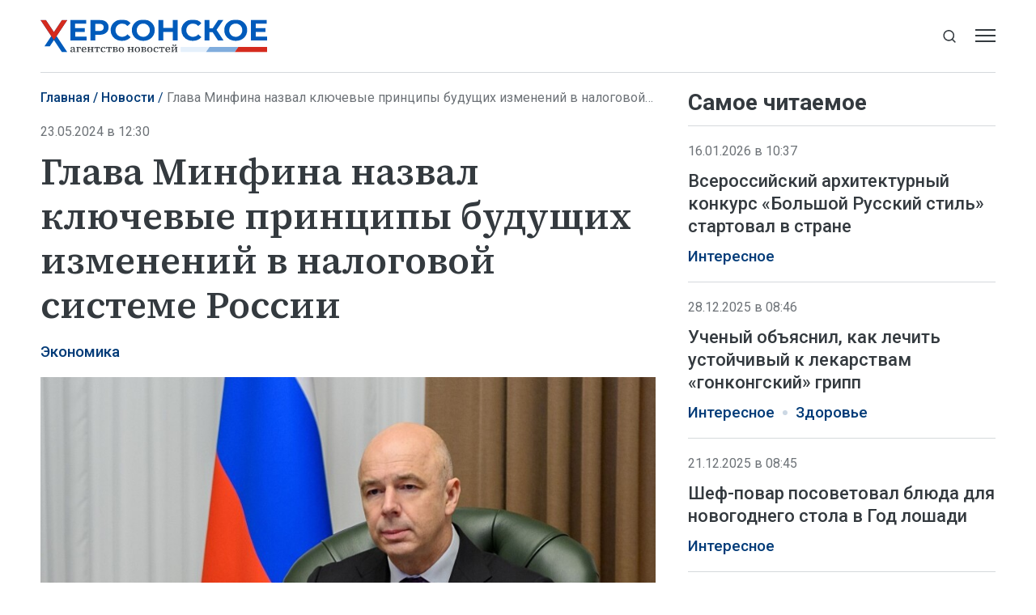

--- FILE ---
content_type: text/html; charset=utf-8
request_url: https://xonews.ru/news/glava-minfina-nazval-kljuchevye-principy-buduschih-izmenenij-v-nalogovoj-sisteme/
body_size: 9194
content:
<!DOCTYPE html>
<html lang="ru">
<head>
    <meta charset="utf-8">
    <title>Глава Минфина назвал ключевые принципы будущих изменений в налоговой системе России - Новости - Херсонское Агентство Новостей</title>
    <meta name="description" content="Геническ, 23 мая — ХАН. Расширение налоговых механизмов поддержки инвестиций, направление налогов на выравнивание социально-экономического положения субъектов">
    <meta name="keywords" content="Новости">
    <meta name="viewport" content="width=device-width, initial-scale=1.0">
    <meta name="theme-color" content="#005BBB">
    <meta name="apple-mobile-web-app-status-bar-style" content="black-translucent">
    <meta name="format-detection" content="telephone=no">
    <meta property="og:image" content="https://xonews.ru/storage/c/2024/05/23/1716456692_101740_50.jpeg">
    <meta property="og:image:url" content="https://xonews.ru/storage/c/2024/05/23/1716456692_101740_50.jpeg">
    <meta property="og:image:width" content="912">
    <meta property="og:image:height" content="514">
    <meta property="og:title" content="Глава Минфина назвал ключевые принципы будущих изменений в налоговой системе России">
    <meta property="og:description" content="Геническ, 23 мая — ХАН. Расширение налоговых механизмов поддержки инвестиций, направление налогов на выравнивание социально-экономического положения субъектов">
    <meta property="og:url" content="https://xonews.ru/news/glava-minfina-nazval-kljuchevye-principy-buduschih-izmenenij-v-nalogovoj-sisteme/">
    <meta property="og:type" content="website">
    <link rel="image_src" href="https://xonews.ru/storage/c/2024/05/23/1716456692_101740_50.jpeg">
    <link rel="canonical" href="https://xonews.ru/news/glava-minfina-nazval-kljuchevye-principy-buduschih-izmenenij-v-nalogovoj-sisteme/">
    <link rel="icon" href="/favicon.ico" sizes="any">
    <link rel="icon" href="/favicon.svg" type="image/svg+xml">
    <link rel="apple-touch-icon" href="/apple-touch-icon.png">
    <link rel="manifest" href="/site.webmanifest">
    <link rel="preconnect" href="https://fonts.googleapis.com">
    <link rel="preconnect" href="https://fonts.gstatic.com" crossorigin>
    <link rel="preload" as="style" href="https://fonts.googleapis.com/css2?family=Roboto:ital,wght@0,300;0,400;0,500;0,700;1,400&amp;family=Source+Serif+4:ital,wght@0,400;0,500;0,600;1,400;1,500&amp;display=swap">
    <link rel="stylesheet" href="https://fonts.googleapis.com/css2?family=Roboto:ital,wght@0,300;0,400;0,500;0,700;1,400&amp;family=Source+Serif+4:ital,wght@0,400;0,500;0,600;1,400;1,500&amp;display=swap">
    <link rel="preload" href="/i/logo-sm.svg" as="image" media="(max-width: 1219.98px)">
    <link rel="preload" href="/i/logo-xl.svg" as="image" media="(min-width: 1220px)">
    <link rel="stylesheet" href="/css/main.min.css?25">
<meta name="yandex-verification" content="eb94ad087bca4d28">
<!-- Yandex.Metrika counter -->
<script>
   (function(m,e,t,r,i,k,a){m[i]=m[i]||function(){(m[i].a=m[i].a||[]).push(arguments)};
   m[i].l=1*new Date();
   for (var j = 0; j < document.scripts.length; j++) {if (document.scripts[j].src === r) { return; }}
   k=e.createElement(t),a=e.getElementsByTagName(t)[0],k.async=1,k.src=r,a.parentNode.insertBefore(k,a)})
   (window, document, "script", "https://mc.yandex.ru/metrika/tag.js", "ym");
   ym(94315598, "init", {
        clickmap:true,
        trackLinks:true,
        accurateTrackBounce:true,
        webvisor:true
   });
</script>
<!-- /Yandex.Metrika counter -->
</head>
<body data-yandex-id="94315598" data-telegram-modal-timeout="6">
<noscript><div><img src="https://mc.yandex.ru/watch/94315598" style="position:absolute; left:-9999px;" alt=""></div></noscript>
    <nav class="navbar">
        <div class="container">
            <div class="navbar-container">
                <div class="navbar-primary d-none d-md-block"><a class="navbar-brand" href="/"><img class="d-xl-none" src="/i/logo-sm.svg" alt="Херсонское агентство новостей" width="199" height="29"><img class="d-none d-xl-inline" src="/i/logo-xl.svg" alt="Херсонское агентство новостей" width="310" height="45"></a></div>
                <div class="navbar-secondary">
                    <div class="navbar-menu">
                        <button class="btn navbar-toggler" type="button" data-bs-toggle="offcanvas" data-bs-target="#navigation" aria-controls="navigation" aria-label="Открыть меню"><span class="navbar-toggler-bar"></span><span class="navbar-toggler-bar"></span><span class="navbar-toggler-bar"></span></button>
                    </div>
                    <div class="navbar-search dropdown">
                        <button class="btn btn-search-toggle d-none d-md-inline-flex" type="button" data-bs-toggle="dropdown" data-bs-display="static" aria-expanded="false" aria-label="Показать строку поиска">
                            <svg class="icon icon-search" fill="currentColor" aria-hidden="true" focusable="false" width="20" height="21">
                                <use xlink:href="/i/sprites/sprite.svg#search"></use>
                            </svg>
                        </button>
                        <form class="navbar-form dropdown-menu" action="/search/">
                            <input class="form-control" type="search" placeholder="Поиск по сайту" aria-label="Поиск по сайту" name="q">
                            <button class="btn btn-search" type="submit" aria-label="Искать">
                                <svg class="icon icon-search" fill="currentColor" aria-hidden="true" focusable="false" width="20" height="21">
                                    <use xlink:href="/i/sprites/sprite.svg#search"></use>
                                </svg>
                            </button>
                            <div class="navbar-search__adv d-none d-md-block"><a href="/search/">расширенный поиск</a></div>
                        </form>
                    </div>
                </div>
            </div>
        </div>
    </nav>
    <div class="navbar-mobile d-md-none">
        <div class="container">
            <div class="navbar-primary"><a class="navbar-brand" href="/"><img src="/i/logo-sm.svg" alt="Херсонское агентство новостей" width="199" height="29"></a></div>
        </div>
    </div>
    <div class="navbar-offcanvas offcanvas offcanvas-end" id="navigation" tabindex="-1">
        <div class="offcanvas-body">
            <div class="navbar-menu-brand"><img src="/i/logo-w.svg" alt="Херсонское агентство новостей" width="160" height="24">
                <button class="btn btn-close" type="button" data-bs-dismiss="offcanvas"><span>Закрыть</span>
                    <svg class="icon icon-close" fill="currentColor" aria-hidden="true" focusable="false" width="10" height="10">
                        <use xlink:href="/i/sprites/sprite.svg#close"></use>
                    </svg>
                </button>
            </div>
            <div class="navbar-body">
                <div class="navbar-news">
                    <ul class="navbar-nav">
                        <li class="nav-item">
                            <a class="nav-link" href="/news/">Новости</a>
                            <div class="navbar-subnav">
                                <ul>
                                    <li><a href="/vybory/">Выборы</a></li>
                                    <li><a href="/transport/">Транспорт</a></li>
                                    <li><a href="/zh-kh/">ЖКХ</a></li>
                                    <li><a href="/politika/">Политика</a></li>
                                    <li><a href="/interesnoe/">Интересное</a></li>
                                    <li><a href="/vodosnabzhenie/">Водоснабжение</a></li>
                                    <li><a href="/nashi-deti/">Наши дети</a></li>
                                    <li><a href="/otdyh-i-dosug/">Отдых и досуг</a></li>
                                    <li><a href="/bezopasnost/">Безопасность</a></li>
                                    <li><a href="/svo/">СВО</a></li>
                                    <li><a href="/dokumenty/">Документы</a></li>
                                    <li><a href="/pogoda/">Погода и приметы</a></li>
                                </ul>
                                <ul>
                                    <li><a href="/agrosektor/">Агросектор</a></li>
                                    <li><a href="/stroitel-stvo/">Строительство</a></li>
                                    <li><a href="/ekonomika/">Экономика</a></li>
                                    <li><a href="/nauka/">Наука</a></li>
                                    <li><a href="/kul-tura/">Культура</a></li>
                                    <li><a href="/zdorov-e/">Здоровье</a></li>
                                    <li><a href="/sport/">Спорт</a></li>
                                    <li><a href="/obrazovanie-i-samorazvitie/">Образование и саморазвитие</a></li>
                                    <li><a href="/soczashita/">Соцзащита</a></li>
                                    <li><a href="/svodki/">Сводки</a></li>
                                    <li><a href="/ekskl-yu-ziv/">Эксклюзив</a></li>
                                    <li><a href="/svoih-ne-brosaem/">Своих не бросаем</a></li>
                                </ul>
                            </div>
                        </li>
                    </ul>
                </div>
                <div class="navbar-rest">
                    <ul class="navbar-nav">
                        <li class="nav-item"><a class="nav-link" href="/articles/">Статьи</a></li>
                        <li class="nav-item"><a class="nav-link" href="/comments/">Интервью</a></li>
                        <li class="nav-item"><a class="nav-link" href="/media/">Фото и видео</a></li>
                        <li class="nav-item"><a class="nav-link" href="/documents/">Объясняем</a></li>
                        <li class="nav-item"><a class="nav-link" href="/opinions/">Мнение</a></li>
                        <li class="nav-item"><a class="nav-link" href="/statements/">Официальная информация</a></li>
                    </ul>
                    <div class="navbar-socials">
                        <div class="socials-item">
                            <a class="socials-item__link" href="https://ok.ru/group/70000002823039" target="_blank" rel="nofollow" title="Одноклассники" aria-label="Одноклассники">
                                <svg class="icon icon-odnoklassniki" fill="currentColor" aria-hidden="true" focusable="false" width="45" height="45">
                                    <use xlink:href="/i/sprites/sprite.svg#odnoklassniki"></use>
                                </svg></a></div>
                        <div class="socials-item">
                            <a class="socials-item__link" href="https://t.me/xonewsru" target="_blank" rel="nofollow" title="Telegram" aria-label="Telegram">
                                <svg class="icon icon-telegram" fill="currentColor" aria-hidden="true" focusable="false" width="45" height="45">
                                    <use xlink:href="/i/sprites/sprite.svg#telegram"></use>
                                </svg></a></div>
                        <div class="socials-item">
                            <a class="socials-item__link" href="https://vk.com/xonewsru" target="_blank" rel="nofollow" title="ВКонтакте" aria-label="ВКонтакте">
                                <svg class="icon icon-vk" fill="currentColor" aria-hidden="true" focusable="false" width="45" height="45">
                                    <use xlink:href="/i/sprites/sprite.svg#vk"></use>
                                </svg></a></div>
                    </div>
                </div>
            </div>
        </div>
    </div>
    <div class="layout">
        <main class="main">

            <div class="content-grid">
                <div class="container">
                    <div class="content-grid-container">
                        <div class="grid-col-main">
                            <nav class="breadcrumb-nav" aria-label="Навигация">
                                <ol class="breadcrumb">
                                    <li class="breadcrumb-item"><a href="/">Главная</a></li>
                                    <li class="breadcrumb-item"><a href="/news/">Новости</a></li>
                                    <li class="breadcrumb-item active" aria-current="page">Глава Минфина назвал ключевые принципы будущих изменений в налоговой системе России</li>
                                </ol>
                            </nav>
                            <div class="article js-article" data-id="8071" data-title="Глава Минфина назвал ключевые принципы будущих изменений в налоговой системе России - Новости - Херсонское Агентство Новостей" data-url="/news/glava-minfina-nazval-kljuchevye-principy-buduschih-izmenenij-v-nalogovoj-sisteme/" data-initial-id="8071" data-load-mode="top">
                                <header class="article-header">
                                    <div class="article-date">23.05.2024 в 12:30</div>
                                    <h1 class="page-title">
                                        Глава Минфина назвал ключевые принципы будущих изменений в налоговой системе России
                                    </h1>
                                </header>
                                <ul class="tags-list article-tags">
                                    <li class="tag-item"><a href="/ekonomika/">Экономика</a></li>
                                </ul>
                                <div class="article-body">
                                    <figure class="article-photo">
                                        <div class="article-photo__image">
                                            <a class="glightbox" href="/storage/c/2024/05/23/1716456691_981092_98.jpeg" aria-label="Увеличить фото">
                                                <img src="/storage/c/2024/05/23/1716456692_101740_50.jpeg" alt="" title="" class="img-fluid" loading="lazy">
                                            </a>
                                        </div>
                                        <figcaption class="article-photo__caption">Фото: Минфин РФ</figcaption>
                                    </figure>
                                    <div class="news-socials news-socials--sticky d-none d-md-flex">
                                        <div class="socials-item">
                                            <a class="socials-item__link js-share" href="https://connect.ok.ru/offer?url=https://xonews.ru/news/glava-minfina-nazval-kljuchevye-principy-buduschih-izmenenij-v-nalogovoj-sisteme/&amp;title=%D0%93%D0%BB%D0%B0%D0%B2%D0%B0+%D0%9C%D0%B8%D0%BD%D1%84%D0%B8%D0%BD%D0%B0+%D0%BD%D0%B0%D0%B7%D0%B2%D0%B0%D0%BB+%D0%BA%D0%BB%D1%8E%D1%87%D0%B5%D0%B2%D1%8B%D0%B5+%D0%BF%D1%80%D0%B8%D0%BD%D1%86%D0%B8%D0%BF%D1%8B+%D0%B1%D1%83%D0%B4%D1%83%D1%89%D0%B8%D1%85+%D0%B8%D0%B7%D0%BC%D0%B5%D0%BD%D0%B5%D0%BD%D0%B8%D0%B9+%D0%B2%C2%A0%D0%BD%D0%B0%D0%BB%D0%BE%D0%B3%D0%BE%D0%B2%D0%BE%D0%B9+%D1%81%D0%B8%D1%81%D1%82%D0%B5%D0%BC%D0%B5+%D0%A0%D0%BE%D1%81%D1%81%D0%B8%D0%B8" title="Одноклассники" aria-label="Одноклассники" target="_blank" rel="nofollow" data-id="8071" data-type="1">
                                                <svg class="icon icon-odnoklassniki" fill="currentColor" aria-hidden="true" focusable="false" width="45" height="45">
                                                    <use xlink:href="/i/sprites/sprite.svg#odnoklassniki"></use>
                                                </svg>
                                            </a>
                                        </div>
                                        <div class="socials-item">
                                            <a class="socials-item__link js-share" href="https://t.me/share/url?url=https://xonews.ru/news/glava-minfina-nazval-kljuchevye-principy-buduschih-izmenenij-v-nalogovoj-sisteme/" title="Telegram" aria-label="Telegram" target="_blank" rel="nofollow" data-id="8071" data-type="2">
                                                <svg class="icon icon-telegram" fill="currentColor" aria-hidden="true" focusable="false" width="45" height="45">
                                                    <use xlink:href="/i/sprites/sprite.svg#telegram"></use>
                                                </svg>
                                            </a>
                                        </div>
                                        <div class="socials-item">
                                            <a class="socials-item__link js-share" href="https://vk.com/share.php?url=https://xonews.ru/news/glava-minfina-nazval-kljuchevye-principy-buduschih-izmenenij-v-nalogovoj-sisteme/" title="ВКонтакте" aria-label="ВКонтакте" target="_blank" rel="nofollow" data-id="8071" data-type="3">
                                                <svg class="icon icon-vk" fill="currentColor" aria-hidden="true" focusable="false" width="45" height="45">
                                                    <use xlink:href="/i/sprites/sprite.svg#vk"></use>
                                                </svg>
                                            </a>
                                        </div>
                                    </div>
            <p>Геническ, 23 мая — ХАН. Расширение налоговых механизмов поддержки инвестиций, направление налогов на выравнивание социально-экономического положения субъектов и расширение режима упрощенной системы налогообложения для бизнеса. Эти и другие принципы войдут в измененную налоговую систему России, о чем заявил сегодня Министр финансов РФ Антон Силуанов.</p>

            <p>В ходе своего доклада на парламентских слушаниях в Государственной думе Глава Минфина обозначил основные принципы, которые планируется включить в новую налоговую систему. Так, сохранение уровня налогообложения НДФЛ доходов по депозитам будет стимулировать граждан к формированию сбережений, а сами средства будут направляться на решение важнейших социальных задач и вложения в инфраструктуру, дороги, наукоемкие отрасли и сферу высоких технологий. </p>

            <p>В то же время для бизнеса будут расширены границы режима УСН, налоговые механизмы поддержки инвестиций, особенно на высокотехнологичные проекты, также ставка НДС в рамках налоговых изменений подниматься не будет. Дополнительно собираемые налоги будут направлены в том числе на выравнивание социально-экономического положения субъектов. Не забыли и о поддержке участников СВО, на них не будет распространяться прогрессивная налоговая шкала.  </p>
                                    <ul class="article-body-tags">
                                        <li class="tag-item"><a href="/tags/novosti-hersonskoj-oblasti/">Новости Херсонской области</a></li>
                                    </ul>
                                </div>
                                <div class="news-socials d-md-none">
                                        <div class="socials-item">
                                            <a class="socials-item__link js-share" href="https://connect.ok.ru/offer?url=https://xonews.ru/news/glava-minfina-nazval-kljuchevye-principy-buduschih-izmenenij-v-nalogovoj-sisteme/&amp;title=%D0%93%D0%BB%D0%B0%D0%B2%D0%B0+%D0%9C%D0%B8%D0%BD%D1%84%D0%B8%D0%BD%D0%B0+%D0%BD%D0%B0%D0%B7%D0%B2%D0%B0%D0%BB+%D0%BA%D0%BB%D1%8E%D1%87%D0%B5%D0%B2%D1%8B%D0%B5+%D0%BF%D1%80%D0%B8%D0%BD%D1%86%D0%B8%D0%BF%D1%8B+%D0%B1%D1%83%D0%B4%D1%83%D1%89%D0%B8%D1%85+%D0%B8%D0%B7%D0%BC%D0%B5%D0%BD%D0%B5%D0%BD%D0%B8%D0%B9+%D0%B2%C2%A0%D0%BD%D0%B0%D0%BB%D0%BE%D0%B3%D0%BE%D0%B2%D0%BE%D0%B9+%D1%81%D0%B8%D1%81%D1%82%D0%B5%D0%BC%D0%B5+%D0%A0%D0%BE%D1%81%D1%81%D0%B8%D0%B8" title="Одноклассники" aria-label="Одноклассники" target="_blank" rel="nofollow" data-id="8071" data-type="1">
                                                <svg class="icon icon-odnoklassniki" fill="currentColor" aria-hidden="true" focusable="false" width="45" height="45">
                                                    <use xlink:href="/i/sprites/sprite.svg#odnoklassniki"></use>
                                                </svg>
                                            </a>
                                        </div>
                                        <div class="socials-item">
                                            <a class="socials-item__link js-share" href="https://t.me/share/url?url=https://xonews.ru/news/glava-minfina-nazval-kljuchevye-principy-buduschih-izmenenij-v-nalogovoj-sisteme/" title="Telegram" aria-label="Telegram" target="_blank" rel="nofollow" data-id="8071" data-type="2">
                                                <svg class="icon icon-telegram" fill="currentColor" aria-hidden="true" focusable="false" width="45" height="45">
                                                    <use xlink:href="/i/sprites/sprite.svg#telegram"></use>
                                                </svg>
                                            </a>
                                        </div>
                                        <div class="socials-item">
                                            <a class="socials-item__link js-share" href="https://vk.com/share.php?url=https://xonews.ru/news/glava-minfina-nazval-kljuchevye-principy-buduschih-izmenenij-v-nalogovoj-sisteme/" title="ВКонтакте" aria-label="ВКонтакте" target="_blank" rel="nofollow" data-id="8071" data-type="3">
                                                <svg class="icon icon-vk" fill="currentColor" aria-hidden="true" focusable="false" width="45" height="45">
                                                    <use xlink:href="/i/sprites/sprite.svg#vk"></use>
                                                </svg>
                                            </a>
                                        </div>
                                </div>
                            </div>
<div style="height:0;" class="js-views-counter">
    <script>document.querySelector('.js-views-counter').insertAdjacentHTML('beforeend', '<img src="https://xonews.ru/views_counter/?id='+'8071&'+Math.random()+'" width="0" height="0">');</script>
    <noscript><img src="https://xonews.ru/views_counter/?id=8071&0.8057999605423167" width="0" height="0" alt=""></noscript>
</div>
                        </div>
                        <div class="grid-col-side">
                            <section class="news-section">
                                <div class="news-header news-header--bordered">
                                    <h2 class="section-title">Самое читаемое</h2>
                                </div>
                                <div class="news-grid news-grid--side">
                                    <div class="swiper-outer">
                                        <div class="swiper">
                                            <div class="swiper-wrapper">
                                                <div class="swiper-slide">
                                    <article class="news-item news-item--side">
                                        <div class="news-item__meta">
                                            <div class="news-item__date">16.01.2026 в 10:37</div>
                                        </div>
                                        <div class="news-item__heading"><a href="/news/vserossijskij-arhitekturnyj-konkurs-bolshoj-russkij-stil-startoval-v-strane/">Всероссийский архитектурный конкурс «Большой Русский стиль» стартовал в стране</a></div>
                                        <ul class="tags-list news-item__tags">
                                            <li class="tag-item"><a href="/interesnoe/">Интересное</a></li>
                                        </ul>
                                    </article>
                                                </div>
                                                <div class="swiper-slide">
                                    <article class="news-item news-item--side">
                                        <div class="news-item__meta">
                                            <div class="news-item__date">28.12.2025 в 08:46</div>
                                        </div>
                                        <div class="news-item__heading"><a href="/news/uchenyj-objasnil-kak-lechit-ustojchivyj-k-lekarstvam-gonkongskij-gripp/">Ученый объяснил, как лечить устойчивый к лекарствам «гонконгский» грипп</a></div>
                                        <ul class="tags-list news-item__tags">
                                            <li class="tag-item"><a href="/interesnoe/">Интересное</a></li>
                                            <li class="tag-item"><a href="/zdorov-e/">Здоровье</a></li>
                                        </ul>
                                    </article>
                                                </div>
                                                <div class="swiper-slide">
                                    <article class="news-item news-item--side">
                                        <div class="news-item__meta">
                                            <div class="news-item__date">21.12.2025 в 08:45</div>
                                        </div>
                                        <div class="news-item__heading"><a href="/news/shef-povar-posovetoval-bljuda-dlja-novogodnego-stola-v-god-loshadi/">Шеф-повар посоветовал блюда для новогоднего стола в Год лошади</a></div>
                                        <ul class="tags-list news-item__tags">
                                            <li class="tag-item"><a href="/interesnoe/">Интересное</a></li>
                                        </ul>
                                    </article>
                                                </div>
                                                <div class="swiper-slide">
                                    <article class="news-item news-item--side">
                                        <div class="news-item__meta">
                                            <div class="news-item__date">22.12.2025 в 16:30</div>
                                        </div>
                                        <div class="news-item__heading"><a href="/news/za-8-let-v-remont-dorog-donbassa-i-novorossii-vlozhat-rekordnye-700-mlrd-rublej/">За 8 лет в ремонт дорог Донбасса и Новороссии вложат рекордные 700 млрд рублей</a></div>
                                        <ul class="tags-list news-item__tags">
                                            <li class="tag-item"><a href="/stroitel-stvo/">Строительство</a></li>
                                            <li class="tag-item tag-item--important"><a href="/ekskl-yu-ziv/">Эксклюзив</a></li>
                                        </ul>
                                    </article>
                                                </div>
                                                <div class="swiper-slide">
                                    <article class="news-item news-item--side">
                                        <div class="news-item__meta">
                                            <div class="news-item__date">20.12.2025 в 08:46</div>
                                        </div>
                                        <div class="news-item__heading"><a href="/news/nutriciolog-rasskazala-o-samyh-opasnyh-konfetah-v-novogodnih-podarkah/">Нутрициолог рассказала о самых опасных конфетах в новогодних подарках</a></div>
                                        <ul class="tags-list news-item__tags">
                                            <li class="tag-item"><a href="/interesnoe/">Интересное</a></li>
                                        </ul>
                                    </article>
                                                </div>
                                                <div class="swiper-slide">
                                    <article class="news-item news-item--side">
                                        <div class="news-item__meta">
                                            <div class="news-item__date">05.03.2025 в 08:45</div>
                                        </div>
                                        <div class="news-item__heading"><a href="/news/vinograd-s-himikatami-ekspert-rasskazal-o-riskah-dlja-zdorovja-ot-sorta-shajn/">Виноград с химикатами: эксперт рассказал о рисках для здоровья от сорта «Шайн мускат»</a></div>
                                        <ul class="tags-list news-item__tags">
                                            <li class="tag-item"><a href="/zdorov-e/">Здоровье</a></li>
                                        </ul>
                                    </article>
                                                </div>
                                            </div>
                                            <div class="swiper-pagination d-md-none"></div>
                                        </div>
                                    </div>
                                </div>
                            </section>
                            <section class="news-section news-section--sticky">
                                <div class="news-header news-header--bordered">
                                    <h2 class="section-title">Читайте также</h2>
                                </div>
                                <div class="news-grid news-grid--side">
                                    <div class="swiper-outer">
                                        <div class="swiper">
                                            <div class="swiper-wrapper">
                                                <div class="swiper-slide">
                                    <article class="news-item news-item--side">
                                        <div class="news-item__meta">
                                            <div class="news-item__date">19.01.2026 в 12:25</div>
                                        </div>
                                        <div class="news-item__heading"><a href="/news/v-chetyreh-okrugah-hersonskoj-oblasti-projdut-planovye-otkljuchenija-elektroenergii-2/">В четырех округах Херсонской области пройдут плановые отключения электроэнергии</a></div>
                                        <ul class="tags-list news-item__tags">
                                            <li class="tag-item"><a href="/zh-kh/">ЖКХ</a></li>
                                        </ul>
                                    </article>
                                                </div>
                                                <div class="swiper-slide">
                                    <article class="news-item news-item--side">
                                        <div class="news-item__meta">
                                            <div class="news-item__date">19.01.2026 в 11:56</div>
                                        </div>
                                        <div class="news-item__heading"><a href="/news/za-sutki-dva-mirnyh-zhitelja-hersonskoj-oblasti-postradali-ot-agressii-kieva/">За сутки два мирных жителя Херсонской области пострадали от агрессии Киева</a></div>
                                        <ul class="tags-list news-item__tags">
                                            <li class="tag-item"><a href="/svodki/">Сводки</a></li>
                                        </ul>
                                    </article>
                                                </div>
                                                <div class="swiper-slide">
                                    <article class="news-item news-item--side">
                                        <div class="news-item__meta">
                                            <div class="news-item__date">19.01.2026 в 11:24</div>
                                        </div>
                                        <div class="news-item__heading"><a href="/news/upolnomochennyj-po-pravam-rebenka-v-hersonskoj-oblasti-ne-hvataet-detskih/">Уполномоченный по правам ребенка: в Херсонской области не хватает детских врачей</a></div>
                                        <ul class="tags-list news-item__tags">
                                            <li class="tag-item"><a href="/nashi-deti/">Наши дети</a></li>
                                            <li class="tag-item"><a href="/zdorov-e/">Здоровье</a></li>
                                            <li class="tag-item tag-item--important"><a href="/ekskl-yu-ziv/">Эксклюзив</a></li>
                                        </ul>
                                    </article>
                                                </div>
                                            </div>
                                            <div class="swiper-pagination d-md-none"></div>
                                        </div>
                                    </div>
                                </div>
                            </section>
                        </div>
                    </div>
                </div>
            </div>
            <section class="news-section news-section--smi2">
                <div class="container">
<div id="unit_101675"><a href="https://smi2.ru/" >Новости СМИ2</a></div>
<script>
  (function() {
    var sc = document.createElement('script'); sc.type = 'text/javascript'; sc.async = true;
    sc.src = '//smi2.ru/data/js/101675.js'; sc.charset = 'utf-8';
    var s = document.getElementsByTagName('script')[0]; s.parentNode.insertBefore(sc, s);
  }());
</script>
                </div>
            </section>

        </main>
        <div class="scroll-to-top">
            <div class="container">
                <button class="btn btn-outline" type="button">
                    <svg class="icon icon-arrow-up" fill="currentColor" aria-hidden="true" focusable="false" width="16" height="16">
                        <use xlink:href="/i/sprites/sprite.svg#arrow-up"></use>
                    </svg><span>Наверх</span>
                    <svg class="icon icon-arrow-up" fill="currentColor" aria-hidden="true" focusable="false" width="16" height="16">
                        <use xlink:href="/i/sprites/sprite.svg#arrow-up"></use>
                    </svg>
                </button>
            </div>
        </div>
    </div>
    <footer class="footer">
        <div class="container">
            <div class="footer-container">
                <div class="footer-side">
                    <div class="footer-brand d-xl-none"><img src="/i/logo-w.svg" alt="Херсонское агентство новостей" width="200" height="30"></div>
                    <div class="footer-socials">
                        <div class="footer-socials__heading">Сообщества ХАН</div>
                        <div class="footer-socials__list">
                            <div class="socials-item">
                                <a class="socials-item__link" href="https://ok.ru/group/70000002823039" target="_blank" rel="nofollow" title="Одноклассники" aria-label="Одноклассники">
                                    <svg class="icon icon-odnoklassniki" fill="currentColor" aria-hidden="true" focusable="false" width="45" height="45">
                                        <use xlink:href="/i/sprites/sprite.svg#odnoklassniki"></use>
                                    </svg>
                                </a>
                            </div>
                            <div class="socials-item">
                                <a class="socials-item__link" href="https://t.me/xonewsru" target="_blank" rel="nofollow" title="Telegram" aria-label="Telegram">
                                    <svg class="icon icon-telegram" fill="currentColor" aria-hidden="true" focusable="false" width="45" height="45">
                                        <use xlink:href="/i/sprites/sprite.svg#telegram"></use>
                                    </svg>
                                </a>
                            </div>
                            <div class="socials-item">
                                <a class="socials-item__link" href="https://vk.com/xonewsru" target="_blank" rel="nofollow" title="ВКонтакте" aria-label="ВКонтакте">
                                    <svg class="icon icon-vk" fill="currentColor" aria-hidden="true" focusable="false" width="45" height="45">
                                        <use xlink:href="/i/sprites/sprite.svg#vk"></use>
                                    </svg>
                                </a>
                            </div>
                        </div>
                    </div>
                    <div class="footer-bottom">
                        <div class="footer-buttons">
                            <div class="footer-buttons-item"><a class="btn btn-primary" href="/rss.xml">Подписаться на RSS</a></div>
                            <div class="footer-buttons-item">
                                <div class="footer-tip">Если вы заметили ошибку, выделите необходимый текст и&nbsp;нажмите <kbd><kbd>Ctrl</kbd>+<kbd>Enter</kbd></kbd></div>
                            </div>
                        </div>
                        <div class="footer-copyright d-none d-md-block d-xl-none">© Херсонское агентство новостей, 2026</div>
                    </div>
                </div>
                <div class="footer-main">
                    <ul class="footer-nav">
                        <li class="nav-item"><a class="nav-link" href="/">Главная</a></li>
                        <li class="nav-item"><a class="nav-link" href="/news/">Новости</a></li>
                        <li class="nav-item"><a class="nav-link" href="/articles/">Статьи</a></li>
                        <li class="nav-item"><a class="nav-link" href="/comments/">Интервью</a></li>
                        <li class="nav-item"><a class="nav-link" href="/media/">Фото и видео</a></li>
                        <li class="nav-item"><a class="nav-link" href="/documents/">Объясняем</a></li>
                        <li class="nav-item"><a class="nav-link" href="/opinions/">Мнение</a></li>
                        <li class="nav-item"><a class="nav-link" href="/statements/">Официально</a></li>
                    </ul>
                    <div class="footer-body">
                        <div class="footer-body-side">
                            <div class="footer-brand d-none d-xl-block"><img src="/i/logo-w.svg" alt="Херсонское агентство новостей" width="270" height="40"></div>
                            <ul class="footer-links">
                                <li class="nav-item"><a class="nav-link" href="/userAgreement/">Пользовательское соглашение</a></li>
                                <li class="nav-item"><a class="nav-link" href="/policy/">Политика конфиденциальности</a></li>
                            </ul>
                        </div>
                        <div class="footer-body-main">
                            <div class="footer-content">
                                <p><strong>Херсонское агентство новостей</strong></p>
                                <p>Свидетельство о&nbsp;регистрации СМИ &#8470; ФС77-85646 выдано 11&nbsp;июля 2023&nbsp;г. Федеральной службой по&nbsp;надзору в&nbsp;сфере связи, информационных технологий и&nbsp;массовых коммуникаций.</p>
                                <p class="footer-content__email">Эл. почта редакции: <a href="mailto:info@xonews.ru">info@xonews.ru</a></p>
                            </div>
                            <div class="footer-copyright d-md-none d-xl-block">© Херсонское агентство новостей, 2026</div>
                        </div>
                    </div>
                </div>
            </div>
        </div>
    </footer>
    <script src="/js/libs.min.js?25"></script>
    <script src="/js/main.js?25"></script>
</body>
</html>


--- FILE ---
content_type: image/svg+xml
request_url: https://xonews.ru/i/logo-w.svg
body_size: 4045
content:
<svg xmlns="http://www.w3.org/2000/svg" width="160" height="24" fill="none" viewBox="0 0 160 24"><path fill="#fff" fill-rule="evenodd" d="m2.76 19.33 4.85-7.4 1.89 2.88-2.97 4.52H2.76ZM19 .35 9.5 14.8l5.73 8.72H19l-7.61-11.6L19 .35Z" clip-rule="evenodd"/><path fill="#fff" d="M22.16 23.65a1.1 1.1 0 0 1-.74-.26.92.92 0 0 1-.3-.74c0-.18.04-.35.12-.5.08-.14.22-.27.4-.38.19-.12.45-.22.77-.31l.42-.11.43-.12.42-.11v.32l-.53.16c-.17.05-.35.1-.53.17a1.4 1.4 0 0 0-.43.2.66.66 0 0 0-.21.24.7.7 0 0 0-.05.28c0 .19.05.34.16.44.11.1.26.15.45.15.12 0 .22-.02.32-.06a6.74 6.74 0 0 0 .69-.5l.05.42h-.29l-.3.36c-.1.1-.22.2-.35.26-.14.06-.3.09-.5.09Zm2-.02a.74.74 0 0 1-.55-.21.95.95 0 0 1-.23-.62l-.02-.02V21c0-.23-.02-.4-.08-.54a.53.53 0 0 0-.25-.28.94.94 0 0 0-.43-.08 2.02 2.02 0 0 0-.72.14l.33-.32-.1.66c-.02.18-.07.3-.15.39a.42.42 0 0 1-.31.12.4.4 0 0 1-.3-.1.45.45 0 0 1-.12-.24c.06-.32.23-.57.51-.76.28-.2.65-.3 1.09-.3.28 0 .53.06.72.14.2.1.36.24.46.43.1.2.16.46.16.78v1.68c0 .14.03.24.08.3.06.06.13.09.22.09.06 0 .11 0 .16-.03l.13-.08.13.27a.85.85 0 0 1-.73.36ZM25.28 20.17v-.37h.94v.45h-.11l-.83-.08Zm0 3.36v-.38l.8-.08h.32l.93.08v.38h-2.04Zm.55 0 .01-.5V19.8h.83V23.52h-.84Zm.58-3.33v-.4h1.96l.05 1.37h-.45l-.28-1.27.38.3h-1.66ZM30.86 23.64a2 2 0 0 1-1-.24c-.27-.15-.48-.37-.63-.66a2.22 2.22 0 0 1-.23-1.02c0-.4.08-.75.24-1.06.15-.3.37-.54.64-.7.27-.17.59-.26.94-.26.32 0 .6.07.83.19.23.12.41.3.54.52.13.22.2.5.2.81a1.98 1.98 0 0 1-.06.51H29.5v-.37h1.86c.1-.04.17-.1.2-.16a.54.54 0 0 0 .05-.24c0-.19-.03-.35-.1-.48a.61.61 0 0 0-.27-.28.88.88 0 0 0-.42-.1.82.82 0 0 0-.49.16c-.15.1-.26.27-.35.49-.1.22-.13.51-.13.87 0 .31.05.58.15.8.1.2.25.37.44.49.18.11.4.17.64.17a1.34 1.34 0 0 0 1.1-.51l.25.2c-.1.18-.23.32-.37.45-.13.13-.3.24-.5.31-.19.07-.43.11-.7.11ZM33.08 20.18v-.38h1.94v.38l-.81.07h-.3l-.83-.07Zm0 3.36v-.4l.82-.07h.3l.82.08v.39h-1.94Zm.55 0V19.8h.84V23.53h-.84Zm.57-1.75v-.4h2.23v.4H34.2Zm1.42-1.61v-.38h1.94v.38l-.81.07h-.3l-.83-.07Zm0 3.36v-.4l.83-.07h.3l.81.08v.39h-1.94Zm.55 0v-3.75H37v3.74h-.84ZM38.07 21.1l.04-1.3h3.8l.05 1.3h-.44l-.27-1.2.37.3H38.4l.37-.3-.26 1.2h-.44Zm.91 2.43v-.38l.88-.08h.31l.88.08v.38h-2.07Zm.61 0 .01-.5V19.8h.84l-.01.5V23.53h-.84ZM44.4 23.64c-.37 0-.7-.08-.98-.24-.28-.15-.5-.38-.64-.67a2.22 2.22 0 0 1-.22-1.02c0-.4.08-.76.24-1.06a1.8 1.8 0 0 1 1.63-.95c.28 0 .53.04.74.13.2.08.38.2.5.34.14.14.22.3.26.47a.5.5 0 0 1-.13.28c-.07.07-.16.1-.29.1a.41.41 0 0 1-.32-.13.7.7 0 0 1-.16-.33l-.18-.67.47.39a1.64 1.64 0 0 0-.78-.18 1 1 0 0 0-.58.17c-.18.12-.3.3-.4.52-.1.22-.14.5-.14.82 0 .32.05.6.15.8.1.22.24.38.42.49.18.1.38.16.62.16a1.3 1.3 0 0 0 .76-.24c.1-.08.2-.17.28-.27l.28.25c-.1.15-.2.3-.34.42-.13.13-.3.23-.48.3a1.9 1.9 0 0 1-.7.12ZM46.44 21.1l.04-1.3h3.81l.04 1.3h-.44l-.27-1.2.38.3h-3.22l.37-.3-.27 1.2h-.44Zm.91 2.43v-.38l.88-.08h.31l.88.08v.38h-2.06Zm.62 0V19.8h.84l-.01.5V23.53h-.83ZM50.9 23.54v-.4l.82-.07.22.07h.93c.3 0 .52-.06.67-.17a.59.59 0 0 0 .21-.5.75.75 0 0 0-.1-.38.58.58 0 0 0-.3-.24c-.13-.06-.3-.08-.5-.08h-.86v-.36h.84c.28 0 .48-.05.6-.17a.6.6 0 0 0 .19-.46c0-.2-.06-.36-.19-.46-.12-.1-.3-.15-.55-.15h-.95l-.22.07-.83-.08v-.38h2.16c.3 0 .56.04.76.1.2.08.35.18.46.32.1.13.15.29.15.47 0 .17-.05.31-.13.43a.84.84 0 0 1-.37.3 2 2 0 0 1-.61.14v.04c.41.02.73.1.95.25.22.15.32.36.32.65 0 .18-.05.36-.16.51-.11.16-.28.28-.51.38-.23.1-.54.14-.91.14h-2.1v.03Zm.54 0V19.8h.83v3.73h-.83ZM57.09 23.64a2 2 0 0 1-.93-.23 1.7 1.7 0 0 1-.7-.66c-.17-.3-.25-.65-.25-1.08 0-.42.09-.77.26-1.07a1.9 1.9 0 0 1 1.62-.9c.34 0 .64.07.93.22.28.15.52.38.7.67.16.29.25.64.25 1.06 0 .43-.09.78-.26 1.08-.17.3-.4.52-.69.67-.28.16-.6.24-.93.24Zm0-.42c.2 0 .39-.06.54-.17.14-.11.26-.28.34-.51.08-.23.12-.52.12-.87s-.04-.64-.12-.87c-.08-.23-.2-.4-.34-.52a.85.85 0 0 0-.54-.17c-.22 0-.4.06-.55.17-.14.12-.26.29-.33.51-.08.23-.12.52-.12.87s.04.64.12.88a1 1 0 0 0 .33.5c.15.11.33.17.55.17ZM61.46 20.18v-.38h1.94v.38l-.81.07h-.3l-.83-.07Zm0 3.36v-.4l.83-.07h.3l.81.08v.39h-1.94Zm.55 0V19.8h.84V23.53h-.84Zm.57-1.75v-.4h2.23v.4h-2.23ZM64 20.18v-.38h1.94v.38l-.8.07h-.31l-.83-.07Zm0 3.36v-.4l.83-.07h.3l.81.08v.39H64Zm.55 0v-3.75h.84v3.74h-.84ZM68.44 23.64a2 2 0 0 1-.93-.23 1.7 1.7 0 0 1-.7-.66c-.17-.3-.25-.65-.25-1.08 0-.42.09-.77.26-1.07.17-.3.4-.52.69-.67a1.94 1.94 0 0 1 1.86 0c.28.14.51.37.69.66.17.29.26.64.26 1.06 0 .43-.09.78-.26 1.08-.17.3-.4.52-.69.67-.29.16-.6.24-.93.24Zm0-.42c.2 0 .39-.06.53-.17.15-.11.27-.28.35-.51.08-.23.12-.52.12-.87s-.05-.64-.12-.87c-.08-.23-.2-.4-.35-.52a.85.85 0 0 0-.53-.17c-.22 0-.4.06-.55.17-.14.12-.26.29-.33.51-.08.23-.12.52-.12.87s.04.64.12.88a1 1 0 0 0 .33.5c.15.11.33.17.55.17ZM71 23.54v-.4l.82-.07.22.07h.93c.3 0 .53-.06.67-.17a.59.59 0 0 0 .22-.5.75.75 0 0 0-.1-.38.58.58 0 0 0-.3-.24c-.13-.06-.3-.08-.5-.08h-.86v-.36h.83c.28 0 .48-.05.6-.17a.6.6 0 0 0 .2-.46c0-.2-.07-.36-.19-.46-.12-.1-.3-.15-.55-.15h-.96l-.21.07-.83-.08v-.38h2.16c.3 0 .56.04.76.1.2.08.35.18.45.32.1.13.15.29.15.47 0 .17-.04.31-.13.43a.84.84 0 0 1-.37.3 2 2 0 0 1-.6.14v.04c.4.02.72.1.94.25.22.15.33.36.33.65 0 .18-.06.36-.17.51-.1.16-.27.28-.5.38-.24.1-.54.14-.92.14H71v.03Zm.55 0V19.8h.83v3.73h-.83ZM77.2 23.64a2 2 0 0 1-.94-.23 1.7 1.7 0 0 1-.69-.66c-.17-.3-.25-.65-.25-1.08 0-.42.09-.77.26-1.07.17-.3.4-.52.69-.67a1.94 1.94 0 0 1 1.86 0c.28.14.51.37.69.66.17.29.26.64.26 1.06 0 .43-.09.78-.26 1.08a1.9 1.9 0 0 1-1.62.9Zm0-.42c.2 0 .39-.06.53-.17.15-.11.26-.28.34-.51.08-.23.13-.52.13-.87s-.05-.64-.13-.87c-.08-.23-.19-.4-.34-.52a.85.85 0 0 0-.54-.17c-.21 0-.39.06-.54.17-.15.12-.26.29-.34.51-.07.23-.1.52-.1.87s.03.64.1.88a1 1 0 0 0 .34.5c.15.11.33.17.54.17ZM81.66 23.64c-.38 0-.7-.08-.98-.24-.28-.15-.5-.38-.64-.67a2.22 2.22 0 0 1-.23-1.02c0-.4.08-.76.25-1.06a1.8 1.8 0 0 1 1.62-.95c.28 0 .53.04.74.13.2.09.38.2.5.34.13.14.22.3.26.47a.53.53 0 0 1-.13.28c-.06.07-.16.1-.29.1a.42.42 0 0 1-.32-.13.75.75 0 0 1-.16-.33l-.18-.67.47.39a1.64 1.64 0 0 0-.78-.18 1 1 0 0 0-.58.17c-.18.12-.3.3-.4.52-.1.22-.14.5-.14.82 0 .32.05.6.15.8.1.22.24.38.42.49.18.1.39.16.62.16a1.3 1.3 0 0 0 .76-.24c.1-.08.2-.17.29-.27l.28.25c-.1.15-.2.3-.34.42-.13.13-.3.23-.48.3-.2.08-.43.12-.7.12h-.01ZM83.7 21.1l.04-1.3h3.8l.04 1.3h-.44l-.26-1.2.37.3h-3.22l.37-.3-.26 1.2h-.44Zm.9 2.43v-.38l.89-.08h.3l.89.08v.38H84.6Zm.62 0 .01-.5V19.8h.83V23.52h-.84ZM90.04 23.64a2 2 0 0 1-1-.24c-.27-.15-.49-.37-.64-.66a2.21 2.21 0 0 1-.22-1.02c0-.4.08-.75.23-1.06A1.76 1.76 0 0 1 90 19.7c.32 0 .6.07.82.19.24.12.42.3.55.52a1.97 1.97 0 0 1 .14 1.32h-2.84v-.37h1.87c.1-.04.17-.1.2-.16a.54.54 0 0 0 .05-.24c0-.19-.03-.35-.1-.48a.61.61 0 0 0-.27-.28.89.89 0 0 0-.42-.1.82.82 0 0 0-.5.16c-.14.1-.26.27-.35.49a2.4 2.4 0 0 0-.13.87c0 .31.05.58.15.8.1.2.25.37.44.49.18.11.4.17.65.17a1.34 1.34 0 0 0 1.1-.51l.24.2c-.1.18-.23.32-.36.45-.14.13-.31.24-.5.31-.2.08-.43.11-.7.11ZM92.26 20.17v-.38h1.94v.38l-.8.08h-.32l-.82-.08Zm0 3.36v-.38l.82-.08h.3l.82.08v.38h-1.94Zm.55 0V19.8h.81l-.04 3.74h-.77Zm1.72-4.2c-.27 0-.5-.05-.69-.13a.95.95 0 0 1-.44-.35c-.1-.15-.16-.33-.17-.54.02-.1.07-.2.15-.28a.4.4 0 0 1 .3-.12c.11 0 .2.04.29.1.08.07.12.16.12.29a.4.4 0 0 1-.13.3.7.7 0 0 1-.32.17l-.09-.1c.12.1.26.15.42.2.16.04.35.06.56.06.2 0 .4-.03.55-.06.16-.04.3-.1.42-.2l-.08.1a.77.77 0 0 1-.32-.17.4.4 0 0 1-.13-.3c0-.13.04-.23.12-.29.08-.07.18-.1.29-.1a.4.4 0 0 1 .3.12c.08.07.13.17.15.28a1 1 0 0 1-.17.54 1 1 0 0 1-.44.35c-.2.08-.42.12-.7.12h.01Zm-1.1 3.77-.17-.44h.14l1.11-1.26 1.12-1.18.14.46h-.13l-1.1 1.25-1.12 1.17Zm1.42-2.93v-.38h1.93v.38l-.81.08h-.31l-.82-.08Zm0 3.36v-.38l.8-.08h.31l.82.08v.38h-1.93Zm.57 0 .04-3.74h.77v3.74h-.8ZM24.5 8.95h6.85V6.27H24.5V3.08h7.76V.34H21.1v14.78h11.43v-2.74H24.5V8.95ZM45.1.98a8.28 8.28 0 0 0-3.42-.64H35.3v14.78h3.44v-4.08h2.95c1.32 0 2.46-.21 3.42-.65a5.11 5.11 0 0 0 2.21-1.85c.53-.8.78-1.74.78-2.86a5.1 5.1 0 0 0-.78-2.85A5.03 5.03 0 0 0 45.1 1Zm-1.25 6.6c-.53.45-1.32.68-2.36.68h-2.76V3.12h2.76c1.04 0 1.83.23 2.36.67.54.44.8 1.07.8 1.89 0 .81-.27 1.45-.8 1.9ZM54.33 4.3c.43-.41.93-.74 1.5-.97a5.04 5.04 0 0 1 3.94.09 5 5 0 0 1 1.67 1.31l2.22-2.03A6.72 6.72 0 0 0 61.04.75a8.8 8.8 0 0 0-3.48-.67c-1.13 0-2.2.19-3.17.56a7.35 7.35 0 0 0-4.84 7.08 7.44 7.44 0 0 0 4.82 7.09c.98.38 2.04.57 3.17.57 1.3 0 2.46-.23 3.5-.68a6.83 6.83 0 0 0 2.62-1.96l-2.22-2.03a5.18 5.18 0 0 1-1.67 1.32 5.04 5.04 0 0 1-3.94.1A4.47 4.47 0 0 1 53 7.73c0-.7.12-1.35.35-1.92.24-.58.56-1.08.98-1.5ZM78.38 2.24A7.65 7.65 0 0 0 75.8.64 9 9 0 0 0 72.6.08c-1.17 0-2.24.2-3.22.57-.97.38-1.83.92-2.56 1.6a7.26 7.26 0 0 0-2.3 5.48 7.31 7.31 0 0 0 2.3 5.47c.73.7 1.59 1.23 2.57 1.6.99.39 2.06.58 3.23.58 1.16 0 2.21-.19 3.19-.57.98-.37 1.83-.9 2.56-1.59.74-.69 1.3-1.5 1.7-2.44.4-.94.6-1.95.6-3.05a7.31 7.31 0 0 0-2.3-5.49Zm-1.5 7.4a4.6 4.6 0 0 1-2.45 2.5c-.56.23-1.17.34-1.83.34-.66 0-1.27-.11-1.83-.35a4.23 4.23 0 0 1-1.47-.99 4.6 4.6 0 0 1-.97-1.5 5.03 5.03 0 0 1-.34-1.9 4.72 4.72 0 0 1 1.32-3.41c.4-.44.9-.77 1.46-1a4.76 4.76 0 0 1 1.83-.35 4.4 4.4 0 0 1 4.27 2.85c.23.56.35 1.2.35 1.9s-.12 1.34-.35 1.91ZM93.43 6.17h-6.68V.34H83.3v14.78h3.44V9.06h6.68v6.06h3.42V.34h-3.42v5.83ZM104.31 4.3c.42-.41.93-.74 1.5-.97a5.04 5.04 0 0 1 3.93.09c.63.3 1.19.73 1.68 1.31l2.21-2.03a6.73 6.73 0 0 0-2.61-1.95 8.8 8.8 0 0 0-3.48-.67c-1.14 0-2.2.19-3.18.56a7.35 7.35 0 0 0-4.84 7.08 7.43 7.43 0 0 0 4.82 7.09c.98.38 2.04.57 3.18.57 1.29 0 2.46-.23 3.5-.68a6.84 6.84 0 0 0 2.61-1.96l-2.21-2.03a5.18 5.18 0 0 1-1.68 1.32 5.04 5.04 0 0 1-3.93.1 4.48 4.48 0 0 1-2.83-4.4c0-.7.12-1.35.35-1.92.23-.58.56-1.08.98-1.5ZM129.15.34h-3.63l-3.88 5.97h-2.42V.34h-3.42v14.78h3.42V9.16h2.33l3.83 5.96h3.9l-4.97-7.64 4.84-7.14ZM143.64 2.24a7.65 7.65 0 0 0-2.56-1.6 9 9 0 0 0-3.22-.56c-1.17 0-2.24.2-3.22.57-.97.38-1.83.92-2.56 1.6a7.26 7.26 0 0 0-2.3 5.48 7.31 7.31 0 0 0 2.3 5.47c.73.7 1.59 1.23 2.57 1.6a8.9 8.9 0 0 0 3.23.58c1.17 0 2.22-.19 3.2-.57.97-.37 1.83-.9 2.56-1.59.73-.69 1.3-1.5 1.7-2.44.4-.94.6-1.95.6-3.05a7.3 7.3 0 0 0-2.3-5.49Zm-1.5 7.4a4.61 4.61 0 0 1-2.45 2.5c-.56.23-1.16.34-1.83.34-.66 0-1.27-.11-1.83-.35a4.24 4.24 0 0 1-1.47-.99 4.62 4.62 0 0 1-.96-1.5 5.04 5.04 0 0 1-.35-1.9 4.73 4.73 0 0 1 1.32-3.41c.4-.44.9-.77 1.46-1a4.76 4.76 0 0 1 1.83-.35 4.41 4.41 0 0 1 4.27 2.85c.23.56.35 1.2.35 1.9s-.12 1.34-.35 1.91ZM151.97 12.38V8.95h6.85V6.27h-6.85V3.08h7.76V.34h-11.16v14.78H160v-2.74h-8.03ZM98.96 23.57h17.84l2.56-3.78h-20.4v3.78Z"/><path fill="#fff" d="M116.8 23.57h20.34l2.56-3.78h-20.33l-2.57 3.78Z" opacity=".5"/><path fill="#fff" d="M137.14 23.57H160v-3.78h-20.3l-2.56 3.78Z" opacity=".15"/><path fill="#fff" d="M15.21.35 9.5 9.05 3.79.35H0l7.61 11.58 1.89 2.88L19 .35h-3.79Z" opacity=".5"/></svg>

--- FILE ---
content_type: application/javascript;charset=utf-8
request_url: https://smi2.ru/data/js/101675.js
body_size: 1876
content:
function _jsload(src){var sc=document.createElement("script");sc.type="text/javascript";sc.async=true;sc.src=src;var s=document.getElementsByTagName("script")[0];s.parentNode.insertBefore(sc,s);};(function(){var cb=function(){var clickTracking = "";var parent_element = JsAPI.Dom.getElement("unit_101675"); parent_element.removeAttribute('id'); var a = parent_element.querySelector('a'); if (a) parent_element.removeChild(a); var container = JsAPI.Dom.createDom('div', 'container-101675', JsAPI.Dom.createDom('div', 'container-101675__header', [ JsAPI.Dom.createDom('a', { 'class': 'container-101675__header-logo-link', 'href': 'https://smi2.ru/', 'target': '_blank', 'rel': 'noopener noreferrer nofollow' }, JsAPI.Dom.createDom('img', { 'class': 'container-101675__header-logo', 'src': '//static.smi2.net/static/logo/smi2.svg', 'alt': 'СМИ2' })) ])); JsAPI.Dom.appendChild(parent_element, container); var item_content_renderer = function(parent, model, index) { JsAPI.Dom.appendChild(parent, JsAPI.Dom.createDom('a', { 'class': 'container-101675__link', 'href': model['url'], 'target': '_blank', 'rel': 'noopener noreferrer nofollow' }, JsAPI.Dom.createDom('div', 'container-101675__img-wrap', [ JsAPI.Dom.createDom('div', { 'class': 'container-101675__img', 'style': 'background-image: url(' + model['image'] + ')' }), JsAPI.Dom.createDom('div', 'container-101675__text', JsAPI.Dom.createDom('div', 'container-101675__title', model['title'])) ]))); }; var block_id = 101675; function addStyle(styles) { var css = document.createElement('style'); css.type = 'text/css'; if (css.styleSheet) { css.styleSheet.cssText = styles; } else { css.appendChild(document.createTextNode(styles)); } /* Добавление стилей в <head> документа */ document.getElementsByTagName("head")[0].appendChild(css); window.smi2StylesLoaded[block_id] = true; } var styles = '.container-101675{margin:20px 0}.container-101675__header{margin-bottom:15px;max-height:22px;overflow:hidden;text-align:left}.container-101675__header-logo{display:inline-block;vertical-align:top;height:22px !important;width:auto}.container-101675 .list-container{font-size:0;margin:0 -10px}.container-101675 .list-container-item{display:inline-block;vertical-align:top;width:25%;-webkit-box-sizing:border-box;box-sizing:border-box;padding:0 10px;margin-bottom:20px}.container-101675__link{display:block;margin:0;padding:0;text-decoration:none;overflow:hidden}.container-101675__img-wrap{display:block;width:100%;height:256px;position:relative;border-radius:4px;overflow:hidden}.container-101675__img{border:0;position:absolute;top:0;left:0;right:0;bottom:0;background-repeat:no-repeat;background-position:center center;background-size:cover}.container-101675__text{-webkit-box-sizing:border-box;box-sizing:border-box;width:100%;position:absolute;bottom:0;left:0;padding:50px 15px 15px;background:-webkit-gradient(linear,left bottom,left top,from(#000),to(rgba(0,0,0,0)));background:linear-gradient(0,#000,rgba(0,0,0,0))}.container-101675__title{font-size:18px;line-height:1.3;color:#fff;text-decoration:none;text-align:left;word-wrap:break-word;max-height:114px;overflow:hidden;display:-webkit-box;-webkit-line-clamp:6;-webkit-box-orient:vertical}@media(max-width:991px){.container-101675 .list-container-item{width:33.3333%}.container-101675 .list-container-item:last-child{display:none}}@media(max-width:767px){.container-101675 .list-container-item{width:50%}.container-101675 .list-container-item:last-child{display:inline-block}}@media(max-width:479px){.container-101675 .list-container-item{width:100%}.container-101675 .list-container-item:last-child{display:inline-block}}'; /* Предотвращение повторного добавления стилей */ if (!window.smi2StylesLoaded) { window.smi2StylesLoaded = {}; } if (!window.smi2StylesLoaded[block_id]) { window.smi2StylesLoaded[block_id] = false; } if (window.smi2StylesLoaded[block_id] == false) { addStyle(styles); } JsAPI.Ui.ListBlock({ 'page_size': 4, 'max_page_count': 1, 'parent_element': container, 'properties': undefined, 'item_content_renderer': item_content_renderer, 'block_id': block_id, 'fields': JsAPI.Dao.NewsField.TITLE | JsAPI.Dao.NewsField.IMAGE }, function(block) {}, function(reason) {});};if(!window.jsapi){window.jsapi=[];_jsload("//static.smi2.net/static/jsapi/jsapi.v5.25.25.ru_RU.js");}window.jsapi.push(cb);}());/* StatMedia */(function(w,d,c){(w[c]=w[c]||[]).push(function(){try{w.statmedia52852=new StatMedia({"id":52852,"user_id":null,"user_datetime":1768814747135,"session_id":null,"gen_datetime":1768814747137});}catch(e){}});if(!window.__statmedia){var p=d.createElement('script');p.type='text/javascript';p.async=true;p.src='https://cdnjs.smi2.ru/sm.js';var s=d.getElementsByTagName('script')[0];s.parentNode.insertBefore(p,s);}})(window,document,'__statmedia_callbacks');/* /StatMedia */

--- FILE ---
content_type: application/javascript
request_url: https://smi2.ru/counter/settings?payload=CPScAxj_u8ysvTM6JDQ0YjNjMzllLTVjYzMtNDVmOC1hZWFlLTExZTVhYmIyOTlkYg&cb=_callbacks____0mkkymqt6
body_size: 1510
content:
_callbacks____0mkkymqt6("[base64]");